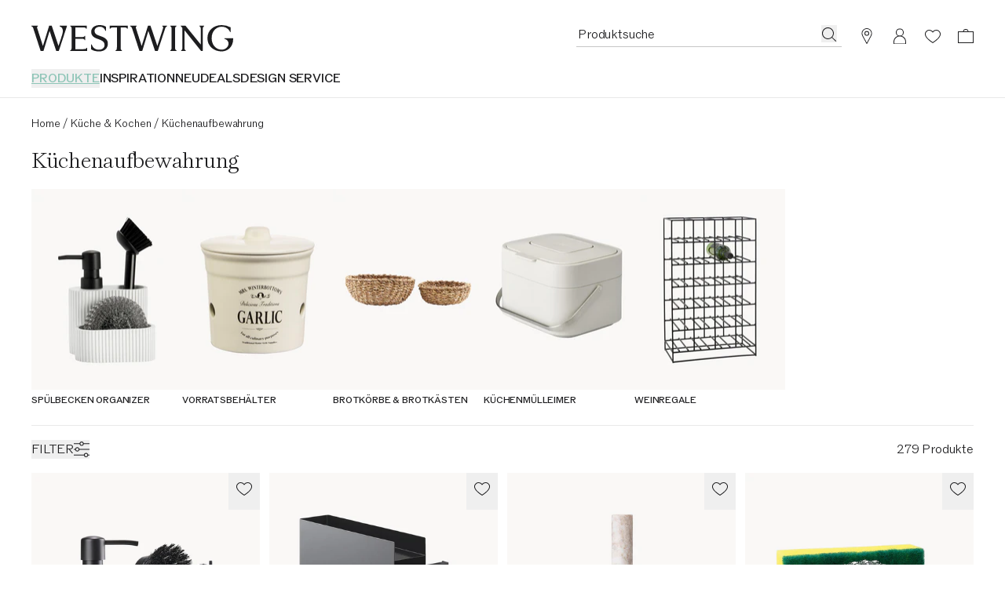

--- FILE ---
content_type: text/javascript
request_url: https://cdn.shopify.com/oxygen-v2/29148/15816/32621/2926763/assets/entry.client-0Dezz0-9.js
body_size: -437
content:
import"./index-DjknUewx.js";import{aU as f}from"./entry.client-ot6rNBDe.js";import"./useLogger-DWHQTVp_.js";import"./i18next-Dy14qyi7.js";import"./preload-helper-CPlG2jWt.js";import"./context-CTPcDIAE.js";import"./components-Cr8G-srm.js";import"./index-CTVfvkrN.js";import"./isSameOrigin-F3zb3hSV.js";export{f as __test__};
//# sourceMappingURL=entry.client-0Dezz0-9.js.map


--- FILE ---
content_type: text/javascript
request_url: https://cdn.shopify.com/oxygen-v2/29148/15816/32621/2926763/assets/SwipeBannerSmall-CVaJxUqD.js
body_size: -25
content:
import{j as w}from"./index-DjknUewx.js";import"./index-Dhk7yWXz.js";import{S as f,r as h}from"./richTextToReactNode-CC942-U3.js";import{u as y}from"./loading-C3YCFoGB.js";import{u as z}from"./useBannerTracking-qQsGXOV9.js";const S="2-cell Banner",B=({banner:m})=>{const{props:r,trackingLabel:o,trackingEventName:s}=m,{imageComparison:e,title:d,titleStyle:p,ctaText:l,link:i}=r,a="SwipeBannerSmall-"+i,t={label:o,eventName:s||S},{getLoadingState:c,onInteraction:x}=y(),{ref:g,trackBannerClick:u}=z({impressionParams:[t]});return w.jsx(f,{ref:g,variant:"small",title:h(d),titleStyle:p,ctaText:l,ctaUrl:i,loadingState:c(a),onCtaClick:()=>{x(a),u(t)},sections:[{beforeImage:{provider:"contentful",imageData:{mobile:e.beforeImage,desktop:e.beforeImage,sizeConfig:n}},afterImage:{provider:"contentful",imageData:{mobile:e.afterImage,desktop:e.afterImage,sizeConfig:n}}}]})},n={configType:"breakpoints",config:{desktop:[{mediaQuery:"(min-width: 1920px)",size:-1},{mediaQuery:"(min-width: 1441px) and (max-width: 1920px)",size:960},{mediaQuery:"(min-width: 1366px) and (max-width: 1440px)",size:720},{mediaQuery:"(min-width: 1280px) and (max-width: 1365px)",size:684},{mediaQuery:"(min-width: 1151px) and (max-width: 1279px)",size:640},{mediaQuery:"(min-width: 1024px) and (max-width: 1150px)",size:575}],mobile:[{mediaQuery:"(min-width: 768px)",size:780},{mediaQuery:"(min-width: 600px)",size:700},{mediaQuery:"(min-width: 475px)",size:600},{mediaQuery:"(min-width: 375px)",size:500},{mediaQuery:"(min-width: 200px)",size:400}]}};export{B as S};
//# sourceMappingURL=SwipeBannerSmall-CVaJxUqD.js.map


--- FILE ---
content_type: text/javascript
request_url: https://cdn.shopify.com/oxygen-v2/29148/15816/32621/2926763/assets/useCreateUrl-BA53Ka4R.js
body_size: -430
content:
import{r as a}from"./index-DjknUewx.js";import{u as s}from"./useRootLoaderData-BH61fPHJ.js";const o=(t,r)=>r?t.startsWith(`/${r}/`)?t:`/${r}${t}`:t,c=(t,r)=>o(t,r),u=()=>{const{languagePrefix:t}=s();return{createUrl:a.useCallback(e=>c(e,t),[t])}};export{o as p,u};
//# sourceMappingURL=useCreateUrl-BA53Ka4R.js.map
